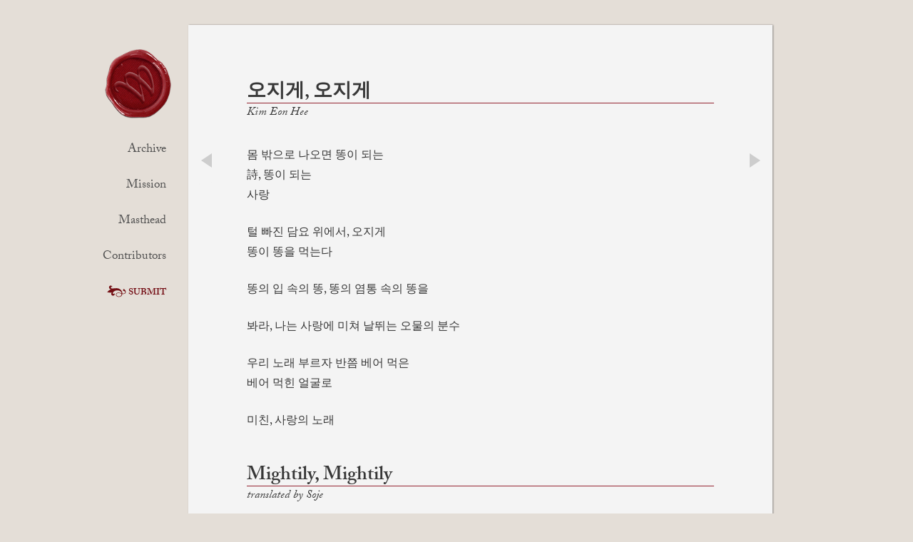

--- FILE ---
content_type: text/html; charset=UTF-8
request_url: https://waxwingmag.org/items/issue30/49_Hee-Mightily-Mightily.php
body_size: 3140
content:
<!DOCTYPE html>
<head>
  <meta http-equiv="X-UA-Compatible" content="IE=EmulateIE10">
  <meta charset="UTF-8">
  <title>Waxwing Literary Journal: American writers & international voices.</title>
  <!-- <meta name="viewport" content="width=device-width, initial-scale=1.0, maximum-scale=1.0, user-scalable=no" /> -->
  <meta name="viewport" content="width=device-width, initial-scale=1.0, maximum-scale=1.0, user-scalable=0" />
  <meta name="description" content="">
  <meta name="keywords" content="">
  <meta name="author" content="">
  <meta property="og:url" content=http://waxwingmag.org/items/issue30/49_Hee-Mightily-Mightily.php >
  <meta property="fb:app_id" content="931261213658447" />
  <link rel="image_src" href="https://waxwingmag.org/images/archive/" />
  <link rel="shortcut icon" href="/favicon.ico" type="image/x-icon">
  <link rel="icon" href="/favicon.ico" type="image/x-icon">


  <meta name="HandheldFriendly" content="true"/>

  <!-- Stylesheets -->
  <link rel="stylesheet" type="text/css" href="/style.css">
  <link rel="stylesheet" type="text/css" href="/queries.css">

<script type="text/javascript" src="//use.typekit.net/ric3wmk.js"></script>
<script type="text/javascript">try{Typekit.load();}catch(e){}</script>
</head>

<body>
<script>
  (function(i,s,o,g,r,a,m){i['GoogleAnalyticsObject']=r;i[r]=i[r]||function(){
  (i[r].q=i[r].q||[]).push(arguments)},i[r].l=1*new Date();a=s.createElement(o),
  m=s.getElementsByTagName(o)[0];a.async=1;a.src=g;m.parentNode.insertBefore(a,m)
  })(window,document,'script','//www.google-analytics.com/analytics.js','ga');

  ga('create', 'UA-45184232-1', 'waxwingmag.org');
  ga('send', 'pageview');

</script><div id="fb-root"></div>
<!--
<script>(function(d, s, id) {
  var js, fjs = d.getElementsByTagName(s)[0];
  if (d.getElementById(id)) return;
  js = d.createElement(s); js.id = id;
  js.src = "//connect.facebook.net/en_US/all.js#xfbml=1";
  fjs.parentNode.insertBefore(js, fjs);
}(document, 'script', 'facebook-jssdk'));</script>
-->
<!-- @TODO: FB Share -->
<!--   <script>
  window.fbAsyncInit = function() {
    FB.init({
      appId      : '931261213658447',
      xfbml      : true,
      version    : 'v2.6'
    });
  };

  (function(d, s, id){
     var js, fjs = d.getElementsByTagName(s)[0];
     if (d.getElementById(id)) {return;}
     js = d.createElement(s); js.id = id;
     js.src = "//connect.facebook.net/en_US/sdk.js";
     fjs.parentNode.insertBefore(js, fjs);
   }(document, 'script', 'facebook-jssdk'));
</script> -->


  <div id="wrapper">


        <aside>

    <div id="logo">
      <a href="https://waxwingmag.org/index.php#top" title="" class="mobile-hide">
        <img src="https://waxwingmag.org/images/wax-seal.png" alt="Waxwing Wax Seal Logo" border="none"/>
      </a>
    </div>

    <nav>
    <a name="mobileNav" class="hide"/>
        <ul style="padding-top: 10px;">
          <li class="desktop-hide"><a href="/index.php#top" title="" style="color:#93222e">Table <em>of</em> &nbsp;Contents</a></li>
          <li><a href="/archive.php" title="">Archive</a></li>
          <li><a href="/mission.php" title="">Mission</a></li>
          <li><a href="/masthead.php" title="">Masthead</a></li>
          <li><a href="/contributors.php" title="">Contributors</a></li>
          <li class="submit">
            <a href="https://waxwing.submittable.com/submit" target="_blank" title="">
              <img src="/images/ornament.svg" alt="Ornament" border="none"/>Submit
            </a>
          </li>
        </ul>
    </nav>

   </aside>

<a name="top" class="hide"/>

<section class="main writing" name="top">


  <div class="desktop-hide mobile-nav">
      <a href="#mobileNav" title="">
          <img src="/images/interface/burger.png" alt="Menu"/>
      </a>
  </div>

  <noscript>
      <style>
          footer{display:block;}
      </style>
  </noscript>

<article class="line">
  <h2 id="title">오지게, 오지게<hr/></h2>
  <span class="author">Kim Eon Hee</span>
 
  <p>몸 밖으로 나오면 똥이 되는 </p>
  <p>詩, 똥이 되는</p>
  <p class="last-line">사랑</p>
  
  <p>털 빠진 담요 위에서, 오지게</p>
  <p class="last-line">똥이 똥을 먹는다</p>
  
  <p class="last-line">똥의 입 속의 똥, 똥의 염통 속의 똥을</p>
  
  <p class="last-line">봐라, 나는 사랑에 미쳐 날뛰는 오물의 분수</p>
  
  <p>우리 노래 부르자 반쯤 베어 먹은</p>
  <p class="last-line">베어 먹힌 얼굴로</p>
  
  <p class="last-line">미친, 사랑의 노래</p>

</article>
    

<article class="line">
<h2 id="title">Mightily, Mightily<hr/></h2>
<span class="author">translated by Soje</span>

<p>Poetry that turns to shit</p>
<p>Outside the body, love</p>
<p class="last-line">That turns to shit</p>

<p>On the shedding blanket, mightily</p>
<p class="last-line">Shit eats shit</p>

<p class="last-line">Shit inside shit’s mouth, shit inside shit’s heart</p>

<p class="last-line">Look, I’m a fountain of filth raving mad with love</p>

<p>Let’s sing with a face that’s bitten half off</p>
<p class="last-line">That’s half bitten off</p>

<p class="last-line">A crazed, lovestruck song</p>

<a href="Javascript:void(0);" title="" class="open-bio"><em>about the authors</em></a>
    
</article>

  
          <nav>
                            <a href="48_Harmon-Translators-Note.php#top" title="previous">
                    <div class="prevButton">
                        <div class="arrow-left"></div>
                        <span>prev</span>
                    </div>
                </a>
                            <a href="50_Soje-Translators-Note.php#top" title="next">
                    <div class="nextButton">
                        <div class="arrow-right"></div>
                        <span>next</span>
                    </div>
                </a>
                    </nav>
      
      </section>
  
  <footer>
  
    <div class="author-image">
	
	<img src="/images/artists/KimEonHee.jpeg" alt="Kim Eon Hee" style="width: 200px; height: 200px;"/>
</div>

<div class="author-info">
	<h3>Kim Eon Hee</h3>
	<p class="last-line">Kim Eon Hee was born in 1953 in Jinju, South Korea. She is the author of five books of poetry, including <em>Have You Been Feeling Blue These Days?</em> translated into English by Eunsong Kim and Sung Gi Kim.</p>
	
	<p class="last-line"> </p>
	
<p>
<div class="author-other-works"></div>
</p>
</div>
    <p>&nbsp;</p>
    <div class="author-image"> 
 
<img src="/images/artists/Soje.jpg" alt="Soje" style="width: 200px; height: 200px;"/> 
</div> 
 
<div class="author-info"> 
<h3>Soje</h3> 
<p>Soje is a poet and the translator of Lee Hyemi’s <em>Unexpected Vanilla</em> (Tilted Axis Press, 2020), Lee Soho’s <em>Catcalling</em> (Open Letter Books, 2021), and Choi Jin-young’s <em>To the Warm Horizon</em> (Honford Star, 2021). They also make <em>chogwa</em>, an e-zine that features one Korean poem and multiple English translations per issue. Find more at smokingtigers.com/soje</p>
<div class="author-other-works">                    <h4 class="other-works-header">Other works by Soje</h4><br/>
                    <a href=https://waxwingmag.org/items/issue30/50_Soje-Translators-Note.php>Translator's Note</a><br/>            <a href=https://waxwingmag.org/items/issue30 copy 2/50_Soje-Translators-Note.php>Translator's Note</a><br/>            </div>
 

</div> 
  
  </footer>
  
    <div id="mobile-logo" class="desktop-hide">
      <a href="https://waxwingmag.org/index.php#top" title="">  
        <img src="https://waxwingmag.org/images/wax-seal.png" alt="Waxwing seal logo"/> 
      </a>
    </div>

  </div>
  
<script type="text/javascript" src="https://waxwingmag.org/scripts/retina1.3.min.js"></script>
</body>
<head>
    <meta property="og:image" content="https://waxwingmag.org/images/artists/Soje@2x.jpg" >
    <meta property="og:image:width" content="308">                  <!-- I defined the og:image’s width and … -->
    <meta property="og:image:height" content="308">                 <!-- height on all pages, at FB’s recommendation -->
    <meta property="og:title" content="오지게, 오지게 / Mightily, Mightily | by Kim Eon Hee, translated by Soje" ><meta property="og:description" content="Poetry that turns to shit / Outside the body, love / That turns to shit. ❡" ></head>
</html>

<script src="https://ajax.googleapis.com/ajax/libs/jquery/1.10.2/jquery.min.js"></script>
<script>

$(document).ready(function(){
	$('.open-bio').click(function(){
		$('footer').toggle();
	});
});

</script>  
  

--- FILE ---
content_type: text/css
request_url: https://waxwingmag.org/style.css
body_size: 2642
content:
body{
	margin:0;
	padding:0;
	width:100%;
	height:100%;
	background-color:#e4ded7;
	color:#373737;
	font-family: "adobe-caslon-pro",serif; /*font-style: italic; font-weight: 600;*/
	/* -moz-font-feature-settings: "onum=1, tnum=1"; */
	/* -ms-font-feature-settings: "onum", "tnum"; */
	/* -webkit-font-feature-settings: "onum", "tnum"; */
	/* -o-font-feature-settings: "onum", "tnum"; */
	/* font-feature-settings: "onum", "tnum"; */
	/*overflow-x:hidden;*/
}
br{
	margin-bottom: 2em;
}
.clearfix{
	height:0;
	width:0;
	border:0;
	clear:both;
}
.clearfix:after {
     visibility: hidden;
     display: block;
     font-size: 0;
     content: " ";
     clear: both;
     height: 0;
 }
 .mobile-nav{
 	position:absolute;
 	top:20px;
 	left:15px;
 	width:25px;
 	opacity:.8;
 	z-index:999;
 }
 .mobile-nav a img{
 	width:100%;
 }
#wrapper{
	max-width:1024px;
	margin:35px auto 0 auto;
	min-width:319px;
}
.desktop-hide{
	display:none;
}
.hide{
	height:0;
	width:0;
	color:transparent;
	border:0;
	background-color: transparent;
}
aside{
	width:106px;
	float:left;
	margin: 30px 0 0 0;
	padding:0 0 0 15px;
	min-height:500px;
	position:fixed;
}
nav{
	width:115px;
	margin:0 50px 0 0;
	padding:0;
}
nav ul{
	width:100%;
	list-style-type:none;
	margin:20px 25px 0 0;
	padding:0;
	float:right;
}
nav ul li{
	width:100%;
	text-align:right;
	height:50px;
	font-size: 13pt;
}
nav ul li a{
	text-align:right;
	display:inline-block;
	width:100%;
	color:#505050;
	text-decoration: none;
}
nav ul li a:hover{
	color:#70080a;
	text-decoration: none;
}
li.submit a{
	text-transform:uppercase;
	color:#740e15;
	font-size: 10pt;
	font-weight: 600;
}
li.submit a img{
	width:33px;
	margin-top:-3px;
	margin-right:1px;
	vertical-align: top;
}
header{
	width:100%;
	margin-bottom:45px;
}
header div{
	margin:11px auto;
	max-width:361px;
}
header div img{
	max-width:342px;
	margin:0 auto;
	width:100%;
}
header div h3{
	font-weight: 600;
	font-style: italic;
	color:#373737;
	opacity:.6;
	text-align:center;
	margin:-33px 0 0 0;
}
#logo{
	width:96%;
	margin:4%;
}
#logo a img{
	width:91%;
	float:right;
	margin-right: 9%;
}
.clearfix{
	height:0;
	width:0;
	clear:both;
}
/* INDEX */
#cover{
	width:82%;
	margin:0 auto;
	margin-left:126px;
	margin-bottom:2em;
	float:left;
}
#cover img{
	width:100%;
	box-shadow:1px 0px 2px rgba(0, 0, 0, .40);
}
section.main{
	width:80%;
	float:left;
	background-color:#f4f4f4;
	box-shadow:1px 0px 2px rgba(0, 0, 0, .40);
	padding-top:80px;
	z-index:-1;
	margin-left:136px;
  margin-bottom: 40px;
	padding-bottom:20px;
	position:relative;
}
section.home{
	padding-top:10px;
}

/* TOC */
#toc-wrap{
	margin:0 60px 0 75px;
}
.column-wrap {
	float:left;
	max-width:40%;
	width:100%;
  margin-left: 20px;
}
#toc-wrap .column-wrap:first-child {
  margin-left: 0px;
}
.list-wrap{
	margin:0 20px 15px 20px;
}
.list-wrap ul{
	list-style-type:none;
	margin:0;
	padding:0;
}
.list-wrap ul li a{
	display: block;
	width:100%;
	height:100%;
	color:inherit;
	text-decoration:none;
}
.list-wrap ul li{
	padding:10px;
	border-radius:5px;
	border:1px solid #f4f4f4;
	display:inline-block;
}
.list-wrap ul.links li {
  display:inline-block;
  float: left;
  clear: both;
}
.list-wrap ul li span.title{
	font-size: 14pt;
	font-weight:600;
	margin-bottom: -2px;
}
.list-wrap ul li span.translator,
.list-wrap ul li span.interviewer,
.list-wrap ul li span.byline {
	font-size: 13px;
  line-height: 14px;
	display: block;
}
.list-wrap ul li ul{
	padding:0;
	margin:0;
	list-style-type: none;

}
.list-wrap > ul > li{
	padding-left:10px;
	line-height:16pt;
}

.list-wrap ul li ul li{
	padding:5px 10px 2px 10px;
	font-size: 13pt;
	line-height:14pt;
	margin-bottom:5px;
	margin-top:0;
}
.list-wrap ul .link:hover,
.list-wrap ul li ul li:hover{
	background-color:#e9e6e2;
	border-radius:5px;
	border:1px solid #dfdcd6;
}
.list-wrap ul .link:hover li {
  border: 1px solid #e9e6e2;
}
.list-wrap .toc-heading{
	padding-left:0;
	margin:0;
	text-transform: uppercase;
	display:inline-block;
	font-size:11pt;
	font-weight:700;
	letter-spacing: 1px;
}
.list-wrap .toc-heading hr{
	border-color:#93222e;
	margin:-8px 0 0 0;
	border-width: 1px;
	border-style: solid;
	border-bottom:0;
	border-left:0;
	border-right:0;
}
h2{
	font-size:20pt;
	font-weight: 600;
	margin-bottom:0pt;
	/*display:inline-block;*/
	margin-top:0;
	line-height: 24pt;
}
h2 hr{
	border-color:#93222e;
	margin:-3px 0 0 0;
	border-width: 1px;
	border-style: solid;
	border-bottom:0;
	border-left:0;
	border-right:0;
}

/* WRITING */
article{
	width:80%;
	padding:0 10%;
	margin-bottom:50px;
}
article .author{
	margin-bottom:2em;
	display:inline-block;
	font-style: italic;
}
footer{
	width:80%;
	background-color:#f0ede8;
	border-top: 1px solid #dfdcd6;
	float:left;
	display:none;
	z-index:999;
	margin-left:136px;
	margin-top: -40px;
	margin-bottom: 40px;
	box-shadow:1px 0px 2px rgba(0, 0, 0, .40);
}
footer :first-child img{
	float: right;
	width: 200px;
	height: 200px;
	margin-top: -20px;
}

footer div.author-image{
	float:right ;
	width:200px;
	height:200px;
	/*border-top: 1px solid #d5d0c1;
	border-left: 1px solid #d5d0c1;
	border-bottom: 1px solid #d5d0c1;*/
}
.new-author-image{
	float:right ;
	/*border-top: 1px solid #d5d0c1;
	border-left: 1px solid #d5d0c1;
	border-bottom: 1px solid #d5d0c1;*/
}


.open-bio{
	float:right;
	color:#93222e;
	text-decoration:none;
	font-weight:600;
	width:120px;
}
.author-info{
	float:right;
	width:55%;
}
.author-info p{
	text-align:right;
	float:right;
	margin-right:1em;
	font-size: 11pt;
	line-height: 15pt;
}

.author-info h3{
	float:right;
	margin-right:1em;
	font-weight: 600;
}
.author-info h4{
	float:right;
	margin-right: 1em;
}
.writing{
	position:relative;
}
a .prevButton{
	position:absolute;
	width:50px;
	top:0;
	left:0;
	z-index:0;
	height:100%;
	cursor:pointer;
	font-size:10pt;
	color:#f4f4f4;
	font-weight:600;
}
.arrow-right {
	width: 0;
	height: 0;
	border-top: 10px solid transparent;
	border-bottom: 10px solid transparent;
	border-left: 15px solid #cdcdcd;
	margin:180px auto 10px auto;

}
.arrow-left {
	width: 0;
	height: 0;
	border-top: 10px solid transparent;
	border-bottom: 10px solid transparent;
	border-right: 15px solid #cdcdcd;
	margin:180px auto 10px auto;
}
a .nextButton{
	position:absolute;
	width:50px;
	top:0;
	right:0;
	z-index:0;
	height:100%;
	cursor:pointer;
	font-size:10pt;
	color:#f4f4f4;
	font-weight:600;
}
.nextButton span, .prevButton span{
	display:block;
	text-align:center;
}

a .nextButton:hover, a .prevButton:hover{
	background-color:#eceaea;
	color:#cdcdcd;
}

/* REVIEWS */
.reviewImage img{
	float: right;
	margin-left:15px;
	margin-bottom:15px;
}

/* ARCHIVE */

.issue{
	margin-top:20px;
	margin-bottom:25px;
	clear:both;
	float:left;
}
.issue img{
	float:left;
	margin-right:20px;
	margin-bottom:15px;
	box-shadow: 0px 0px 4px rgba(0, 0, 0, .4);
}
.issue h3{
	font-weight:600;
	font-style: italic;
	font-size:18pt;
	margin:10px 0 -7px 0;
}
/*.issue em{
	color:#740e15;
	text-decoration: none;
	margin-top:-5px;
	display:block;
}*/
.issue p{
	margin-top:18px;
	line-height:16pt;
}
.archive .issue a {
    color: #93222e;
    text-decoration: none;
    font-weight: 600;
}
.archive .issue a:hover{
    color: #383838;
}
.archive .issue a h3 {
    font-style: normal;
    line-height: 21px;
    margin-top: 24px;
    color: #383838;
}
.archive .issue a:hover h3 {
    color: #93222e;
}
.archive .issue a em {
    color: #93222e;
    font-size: 13px;
}

.archive .issue p {
    margin-top: 0.7em;
}

/* MASTHEAD */
.masthead article > h2, .contributors article > h2{
	margin-bottom:20px;
}
.editorLeft, .editorRight{
	margin-bottom:1em;
	float:left;
}
.editorLeft img{
	float:left;
	margin:0 1em 1em 0;
	/*border: 1px solid #d5d0c1;*/
}
.editorRight img{
	float:right;
	margin:0 0 1em 1em;
	/*border: 1px solid #d5d0c1;*/
}
.editorLeft img.logo, .editorRight img.logo{
	border: none;
}
.editor-info{
	float:right;
	max-width: 482px;
	clear:right;
	width:100%;
}
.editorLeft h2,h3,h4{
	-webkit-margin-before: 0px;
	-webkit-margin-after: 0px;
}
.editorLeft h2{
	clear:right;
	text-align: left;
	display:block;
	font-weight:600;
}
.editorRight h2{
	clear:left;
	text-align: right;
	display:block;
	font-weight: 600;
}
.editorLeft h3{
	margin-top: -6px;
	color:#898989;
	font-weight:600;
	text-transform: uppercase;
	font-size: 9pt;
	margin-top:10px;
	text-align: left;
	display:block;
}
.editorRight h3{
	margin-top: -6px;
	color:#898989;
	font-weight:600;
	text-transform: uppercase;
	font-size: 9pt;
	margin-top:10px;
	text-align: right;
	display:block;
}
.editorLeft h4{
	display:block;
	color:#93222e;
	clear:right;
	text-align:left;
	font-weight:400;
	font-style:italic;
	margin-top:-6px;
}
.editorRight h4{
	display:block;
	color:#93222e;
	clear:left;
	text-align: right;
	font-weight:400;
	font-style:italic;
	margin-top:-6px;
}
.editorLeft a{
	color:#93222e;
	text-decoration: none;
}
.editorRight a{
	color:#93222e;
	text-decoration: none;
}
.editorLeft p{
	clear:right;
	text-align: justify;
	margin-top:27px;
	line-height: 16pt;
}
.editorRight p{
	clear:left;
	text-align: justify;
	margin-top:27px;
	line-height: 16pt;
}
.editorLeftMartone p{
	clear:right;
	margin-top:27px;
	line-height: 16pt;
}
.editorRightMartone p{
	clear:left;
	margin-top:27px;
	line-height: 16pt;
}
.clearfix{
	height:0;
	width:103px;
	display:block;
	color:transparent;
	border:0;
	clear:right;
	float:right;
}


/* Item Lines */
.line p{
	line-height:1.3;
	text-indent:-20px;
	margin-left:20px;
	margin-bottom:.5em;
	margin-top:.4em;
}
p.last-line{
	margin-bottom: 2em;
}

.coverby{
  font-family: adobe-caslon-pro, serif;
  text-decoration: none;
  color: rgb(80, 80, 80);
  text-align: right;
  font-size: 13px;
  display: block;
  margin-top: -8px;
  margin-right: 4px;
}

.photoCreditRight{
  font-family: adobe-caslon-pro, serif;
  text-decoration: none;
  color: rgb(80, 80, 80);
  text-align: right;
  font-size: 10px;
  display: block;
  margin-top: -4px;
}
.photoCreditLeft{
  font-family: adobe-caslon-pro, serif;
  text-decoration: none;
  color: rgb(80, 80, 80);
  text-align: left;
  font-size: 10px;
  display: block;
  margin-top: -4px;
}
.photoCredit2{
  font-family: adobe-caslon-pro, serif;
  text-decoration: none;
  color: rgb(80, 80, 80);
  text-align: right;
  font-size: 10px;
  display: block;
  margin-top: -8px;
  margin-right: 4px;
}

.fb-share-button.fb_iframe_widget{
  left: 0;
}

.bibliography {
  line-height: 15pt;
  margin-left: 40px;
}

blockquote {
  border-left: 3px solid #e4ded7;
  padding-left: 20px;
  margin-left: 26px;
  margin-top: 30px;
  margin-bottom: 30px;
}

.author-other-works {
	text-align: left;
	clear: both;
	float:left;
}

h4.other-works-header {
	text-align: left;
	clear: both;
	float:left;
	margin: 0;
}

.author-other-works > a {
	color: #740e15;
	text-decoration: none;
}

.tab-8 {
	white-space: pre;
	tab-size: 8;
}

.tab-12 {
	white-space: pre;
	tab-size: 12;
}

.tab-16 {
	white-space: pre;
	tab-size: 16;
}

@media (max-width: 699px){
	.column-wrap {
		max-width: 100%;
	    clear: both;
	    margin-left: 0;
	}

	.list-wrap > ul > li {
    	padding-left: 0px;
	    float: left;
    	clear: both;
	}

	header div h3{
		margin: -46px 0 0px 10px !important;
	}
}



--- FILE ---
content_type: text/css
request_url: https://waxwingmag.org/queries.css
body_size: 455
content:
@media all and (max-width:699px){
.mobile-hide{
	display:none;
}
aside, section.main, nav, nav ul, #cover{
	width:100%;
	margin:0;
}
#wrapper{
	margin:0 auto;
}
aside{
	position:static;
	min-height:0;
	margin-bottom: 5px;
	margin-top:10px;
	padding:0;
}
section.main{
	padding-bottom:75px;
}
.list-wrap{
	width:100%;
	max-width:100%;
	margin:0;
	clear:both;
}
.list-wrap ul li span.title{
	padding-left:0;
}
.list-wrap > ul > li{
	padding-left:0px;
}
#toc-wrap{
	width:70%;
	margin:0 15%;
}
nav ul li, nav ul li a{
	text-align:center;
	width:100%;
	font-size:16pt;
	margin-bottom:4px;
}
li.submit{
	font-size:12pt;
	margin-top:12px;
	margin-bottom:8px;
}
li.submit a{
	font-size:12pt;
}
header div img{
	margin-bottom:15px;
	width:90%;
	padding:0 5%;
}
.main{
	margin-bottom:2em;
}
#mobile-logo{
	width:100px;
	height:100px;
	margin:-50px auto 0 -50px;
	padding-left:50%;
	float:left;
}
#mobile-logo a img{
	width:100%;
}
.desktop-hide{
	display:block;
}

/* MASTHEAD */
.editorLeft h2,h3,h4{
	-webkit-margin-before: 0px;
	-webkit-margin-after: 0px;
	margin-bottom: 0px;
}
.editorRight h2,h3,h4{
	-webkit-margin-before: 0px;
	-webkit-margin-after: 0px;
	margin-bottom:0px;
}
.editorLeft img, .editorRight img{
	display:block;
	clear:none;
	margin:1em auto;
	float:none;
}
.editorLeft h2, .editorRight h2{
	clear:both;
	text-align:center;
	width:100%;
	
}
.editorLeft h3, .editorRight h3{
	clear:both;
	text-align:center;
	width:100%;
}
.editorLeft h4, .editorRight h4{
	clear:both;
	text-align:center;
	display:inline-block;
	width:100%;
}

/* Writing */
section.writing article{
	margin:auto 15px;
	width:70%;
}
footer{
	width:100%;
	margin:auto 0;
	padding:0 0 75px 0;
}
footer div.author-image {
	float:none;
	margin:-20px auto 0 auto;
}
footer div.author-info, footer div.author-info h3 {
	width:100%;
	text-align: center;
}

.author-info p {
	text-align: left;
	width:90%;
	margin:0 5%;
}

/* ARCHIVE */
.issue img{
	float:none;
	margin:0 auto;
	display:block;
}
.issue h3, .issue em{
	float:none;
	text-align:center;
}

.author-other-works {
	margin: 5%;
}

}

--- FILE ---
content_type: text/plain
request_url: https://www.google-analytics.com/j/collect?v=1&_v=j102&a=1500557618&t=pageview&_s=1&dl=https%3A%2F%2Fwaxwingmag.org%2Fitems%2Fissue30%2F49_Hee-Mightily-Mightily.php&ul=en-us%40posix&dt=Waxwing%20Literary%20Journal%3A%20American%20writers%20%26%20international%20voices.&sr=1280x720&vp=1280x720&_u=IEBAAAABAAAAACAAI~&jid=808681882&gjid=1496541024&cid=1838546908.1768624548&tid=UA-45184232-1&_gid=766643125.1768624548&_r=1&_slc=1&z=1370252506
body_size: -449
content:
2,cG-4QF35BJW7L

--- FILE ---
content_type: image/svg+xml
request_url: https://waxwingmag.org/images/ornament.svg
body_size: 1130
content:
<?xml version="1.0" encoding="utf-8"?>
<!-- Generator: Adobe Illustrator 17.0.0, SVG Export Plug-In . SVG Version: 6.00 Build 0)  -->
<!DOCTYPE svg PUBLIC "-//W3C//DTD SVG 1.1//EN" "http://www.w3.org/Graphics/SVG/1.1/DTD/svg11.dtd">
<svg version="1.1" id="Layer_1" xmlns="http://www.w3.org/2000/svg" xmlns:xlink="http://www.w3.org/1999/xlink" x="0px" y="0px"
	 width="75.5px" height="50.5px" viewBox="0 0 75.5 50.5" enable-background="new 0 0 75.5 50.5" xml:space="preserve">
<path fill="#741015" d="M11.998,26.597c1.968-2.028,3.64-3.499,5.016-4.413c1.376-0.914,2.848-1.626,4.417-2.137
	c-1.784-0.325-3.206-1.095-4.267-2.309c-1.061-1.215-1.591-2.635-1.591-4.26c0-1.594,0.534-2.921,1.603-3.981
	c1.069-1.06,2.41-1.59,4.024-1.59c2.137,0,4.013,1.392,5.628,4.177c-0.738-0.247-1.399-0.371-1.983-0.371
	c-0.907,0-1.641,0.236-2.203,0.708c-0.561,0.472-0.842,1.118-0.842,1.938c0,1.949,1.445,2.924,4.336,2.924
	c0.815,0,2.306-0.116,4.474-0.348c3.721-0.386,6.812-0.58,9.271-0.58c3.229,0,6.308,0.763,9.237,2.289
	c2.929,1.526,5.216,3.583,6.861,6.17c1.645,2.587,2.468,5.446,2.468,8.575c0.707,0.217,1.476,0.325,2.306,0.325
	c4.428,0,6.642-1.534,6.642-4.602c0-2.309-1.998-3.657-5.996-4.045c-0.369-0.031-0.554-0.558-0.554-1.581
	c0-1.022,0.188-2.018,0.565-2.986c0.377-0.969,0.804-1.453,1.28-1.453c0.538,0,1.461,0.519,2.768,1.557
	c1.307,1.038,2.31,2.231,3.01,3.579c0.7,1.348,1.049,2.774,1.049,4.276c0,4.493-2.921,6.74-8.764,6.74
	c-0.984,0-1.784-0.062-2.399-0.186c-0.323,3.048-1.457,5.411-3.402,7.09c-1.945,1.678-4.524,2.518-7.738,2.518
	c-2.706,0-4.966-0.731-6.781-2.193c-1.814-1.462-2.722-3.191-2.722-5.187c0-2.104,0.703-3.728,2.11-4.873
	c1.407-1.145,3.41-1.717,6.008-1.717c2.737,0,5.558,0.51,8.464,1.532c0.6,0.217,1.046,0.371,1.338,0.464
	c-0.292-2.838-1.576-5.083-3.852-6.735c-2.275-1.652-5.274-2.478-8.995-2.478c-2.614,0-5.02,0.407-7.219,1.221
	c-2.199,0.814-3.99,1.945-5.374,3.395c-1.384,1.45-2.076,2.856-2.076,4.22c0,1.829,0.846,2.744,2.537,2.744
	c1.215,0,2.337-0.696,3.367-2.089c0.092,0.557,0.138,1.099,0.138,1.624c0,1.733-0.557,3.179-1.672,4.34
	c-1.115,1.16-2.448,1.74-4.001,1.74c-1.599,0-2.96-0.561-4.082-1.683c-1.122-1.122-1.684-2.495-1.684-4.12
	c0-1.95,0.569-3.497,1.707-4.642c-1.583,0.435-3.183,0.652-4.797,0.652c-1.614,0-3.79-0.312-6.527-0.935
	c-1.799-0.421-3.091-0.655-3.875-0.701C9.83,28.75,10.752,27.882,11.998,26.597L11.998,26.597z M41.611,41.349
	c1.492,1.182,3.36,1.774,5.604,1.774c5.551,0,8.372-2.951,8.464-8.853c-0.446-0.108-1.145-0.325-2.099-0.65
	c-2.921-0.99-5.504-1.485-7.749-1.485c-2.076,0-3.671,0.448-4.786,1.345c-1.115,0.896-1.672,2.148-1.672,3.755
	C39.374,38.795,40.12,40.167,41.611,41.349z"/>
</svg>
